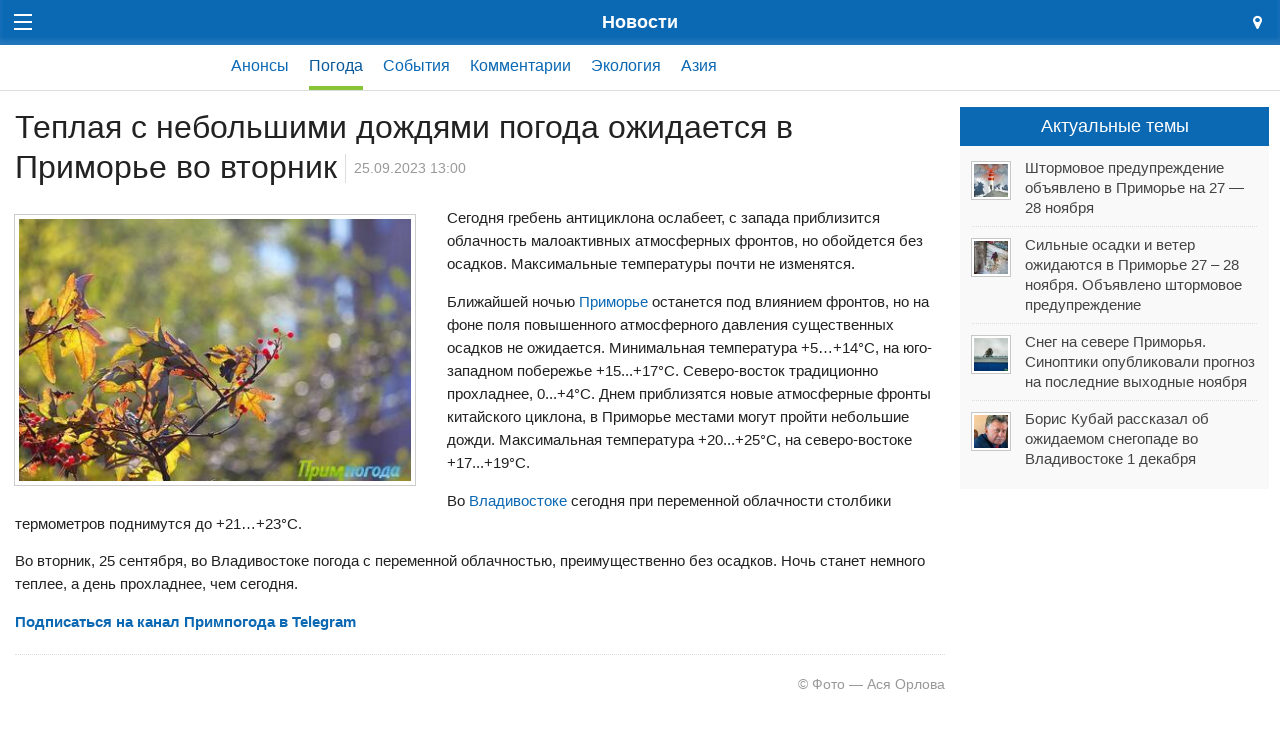

--- FILE ---
content_type: text/html; charset=utf-8
request_url: https://m.primpogoda.ru/news/pogoda/teplaya_s_nebolshimi_dozhdyami_pogoda_ozhidaetsya_v_primore_vo_vtornik
body_size: 14030
content:
<!DOCTYPE html>
<!--[if IE 8]> 				 <html class="no-js lt-ie9" lang="en" > <![endif]-->
<!--[if gt IE 8]><!--> <html class="no-js" lang="en" > <!--<![endif]-->

<head>
	<title>Теплая с небольшими дождями погода ожидается в Приморье во вторник</title>
	<meta name="Description" content="Погода и климат Приморского края, Дальнего Востока России и Азии" />
	

<meta charset="utf-8">
<meta name="referrer" content="origin-when-crossorigin" />

<meta id="viewport" name="viewport" content="width=1024, maximum-scale=1.0">
<!--<meta name="viewport" content="width=device-width, initial-scale=1.0, maximum-scale=1.0">-->
<!-- Change viewport for mobile -->
<script>
	var viewportMobile = 'width=device-width, initial-scale=1.0, maximum-scale=1.0';
	var isMobile = (window.location.host.substring(0,2) == 'm.');
	if (isMobile) {
		document.getElementById("viewport").setAttribute("content", viewportMobile);
	}	
</script>



<meta name="copyright" content="© Primpogoda.ru, 2001-2025" />
<meta name="author" content="© Black Fox Studio LLC, 2006-2025" />

<!-- Search engines-->
<meta name="google-site-verification" content="vUbvBm8IzCotn0pGksXzCkJ5cKkcQi3KePvdLiE-xZM" />
<meta name="yandex-verification" content="b5cbc9e855bd8a05" />

<link rel="apple-touch-icon" href="/templates/v2014/img/ios/apple-touch-icon.png">
<link rel="apple-touch-icon" sizes="76x76" href="/templates/v2014/img/ios/touch-icon-ipad.png">
<link rel="apple-touch-icon" sizes="120x120" href="/templates/v2014/img/ios/touch-icon-iphone-retina.png">
<link rel="apple-touch-icon" sizes="152x152" href="/templates/v2014/img/ios/touch-icon-ipad-retina.png">
<link rel="apple-touch-startup-image" href="/templates/v2014/img/ios/startup.png">

<!--<meta name="apple-itunes-app" content="app-id=1032942247">
<meta name="google-play-app" content="app-id=ru.primpogoda.app">-->
<link rel="android-touch-icon" href="/templates/v2014/img/android/app_icon.png" />


<link rel="shortcut icon" href="/favicon.ico" />
<!--% data getProperty(%pid%, 'anons_pic', 'facebook_image') %-->

<meta name="Keywords" content="Приморский, Приморская, приморская, Приморье, Владивосток, Владивостока, Приморья, Уссурийск, Находка, Артем, Дальнереченск, Дальнегорск, Лучегорск, Уссури, Амур, наводнение, подтопления, пожар, опасное явление, прогноз погоды, погода на завтра, погода се" />

<link rel="stylesheet" href="/templates/v2014/css/foundation.css" />


<link rel="stylesheet" href="/templates/v2014/css/custom.css?v=9.9" type="text/css" />

<link rel="stylesheet" href="/templates/v2014/css/holidays.css" type="text/css" />

<!--% data getRssMeta(97639) %
% data getAtomMeta(97639) % -->


<!-- Yandex.RTB -->
<!--<script>window.yaContextCb=window.yaContextCb||[]</script>—>
<!--<script src="https://yandex.ru/ads/system/context.js" async></script>-->

<!--<link rel="manifest" href="/manifest.json">-->
<link rel="manifest" href="/manifest.txt">

<!-- jQuery -->
<script src="https://code.jquery.com/jquery-2.1.1.min.js"></script>
<!--<script src="https://yandex.st/jquery/2.1.1/jquery.min.js"></script>-->
<!--<script src="https://yandex.st/jquery/cookie/1.0/jquery.cookie.min.js"></script>-->
<script src="https://cdnjs.cloudflare.com/ajax/libs/jquery-cookie/1.4.1/jquery.cookie.min.js"></script>

<!-- Open Graph protocol (Facebook, twitter, ...) -->
<meta property="og:site_name" content="Примпогода" />
<meta property="og:locale" content="ru_RU" />
<meta property="og:title" content="Теплая с небольшими дождями погода ожидается в Приморье во вторник" />
<meta property="og:description" content=" " />
<meta property="og:url" content="https://primpogoda.ru/news/pogoda/teplaya_s_nebolshimi_dozhdyami_pogoda_ozhidaetsya_v_primore_vo_vtornik" />
<meta property="og:type" content="article" />
<meta property="og:image" content="https://primpogoda.ru/images/cms/thumbs/dd24d1a13898e6432a2d6f4d8ebfa38dc90c98d2/9ea6daae-a9f7-4bca-baa6-460dad16d2be_1200_627_5_80.jpeg" />	
<meta property="og:image:secure_url" content="https://primpogoda.ru/images/cms/thumbs/dd24d1a13898e6432a2d6f4d8ebfa38dc90c98d2/9ea6daae-a9f7-4bca-baa6-460dad16d2be_1200_627_5_80.jpeg" />
<meta property="og:image:width" content="1200" />
<meta property="og:image:height" content="628" />

<meta name="twitter:card" content="summary_large_image" />
<meta name="twitter:site" content="@Primpogoda" />
<meta name="twitter:title" content="Теплая с небольшими дождями погода ожидается в Приморье во вторник" />
<meta name="twitter:description" content="..." />
<meta name="twitter:image" content="https://primpogoda.ru/images/cms/thumbs/dd24d1a13898e6432a2d6f4d8ebfa38dc90c98d2/9ea6daae-a9f7-4bca-baa6-460dad16d2be_1200_627_5_80.jpeg" />

<!-- Facebook instatn articles -->
<meta property="fb:pages" content="190521240970540" />

<link type="application/opensearchdescription+xml" rel="search" href="opensearch"/>

<link rel="canonical" href="https://primpogoda.ru/news/pogoda/teplaya_s_nebolshimi_dozhdyami_pogoda_ozhidaetsya_v_primore_vo_vtornik" />

<!-- Google AdSense -->
<!--
<script async src="//pagead2.googlesyndication.com/pagead/js/adsbygoogle.js"></script>
<script>
  (adsbygoogle = window.adsbygoogle || []).push({
    google_ad_client: "ca-pub-0089663168959582",
    enable_page_level_ads: true
  });
</script>
-->




    <link rel="stylesheet" type="text/css" href="/templates/v2014/css/weather.css">
    <script type='text/javascript'>var OA_channel = 'pp/test/preview';</script>
</head>
<body>
 <!-- OptAd60 - Google AdExchange -->
<script async src="//get.optad360.io/sf/eaf45f52-8a7c-11e8-b5b1-06048607e8f8/plugin.min.js"></script>

    <!-- % custom blockOldBrowsers() % -->
    <div class="bober-top text-center" style=""></div>
    
    <div class="off-canvas-wrap" data-offcanvas>
      <div class="inner-wrap">
        <nav class="tab-bar top-bar">
          <section class="left-small">
            <a class="left-off-canvas-toggle menu-icon" href="#"><span></span></a>
          </section>
    
          <section class="middle tab-bar-section">
            <h1 class="title">
            	
Новости

            	<!--<div id="mycity-mobile"></div>-->
            </h1>
          </section>
    
          <section class="right-small text-center">
            <a class="right-off-canvas-toggle" href="#"><i class="fa fa-map-marker font-2x" aria-hidden="true" style="line-height: inherit;"></i></a>
          </section>
        </nav>
    
        <aside class="left-off-canvas-menu dark-bg">
          
	    	
	<div class="row collapse logo">
		<div class="small-9 columns">
			<a href="/"><img src="/templates/v2014/img/logo.svg"  onerror="this.onerror=null; this.src='/templates/v2014/img/logo.png'" /></a>
			<div class="holiday-text"></div>
		</div>
		<div class="small-3 columns text-center">
			<a href="/" class="button tiny hollow flat no-margin-bottom"><i class="material-icons font-lg">&#xE88A;</i></a>
		</div>
		<div class="small-12 columns"><div class="addthis_inline_follow_toolbox"></div></div>
	</div>

	<ul class="off-canvas-list light">
		<li class="overflow-hidden"><a href="/weather">Погода <i class="material-icons font-lg grey valign-middle">&#xE315;</i> <span class="mycity-name nowrap"></span></a></li>
		<li class="has-submenu">
			<div id="weather-drop-down-menu"></div>	
		</li>
			<li class="active"><a href="/news">Новости</a></li>	<li><a href="/articles">Статьи</a></li>	<li><a href="/today">Обзоры</a></li>	<li><a href="/asia">Азия</a></li>	<li><a href="/info">Инфо</a></li>
		<li class=""><a href="/leto/"><!--<i class="fa fa-sun-o"></i>--> Лето!</a></li>                
		<li class="alert"><a href="https://www.meteoservice.ru/weather/overview/vladivostok?utm_source=primpogoda" target="_blank">Мобильный&nbsp;сайт&nbsp;<i class="fa fa-mobile fa-2x" style="vertical-align: middle;"></i></a></li>
		<!--<li class="show-for-medium-down"><a href="/contests/newyear2017/" target="_blank"><i class="fa fa-tree fa-fw"></i><i class="fa fa-gift fa-fw"></i></a></li>
		<li class="show-for-large-up"><a href="/contests/newyear2017/" target="_blank"><i class="fa fa-tree fa-fw"></i> Конкурс!</a></li>-->
		
		<!--<li class="red-bg show-for-medium-down"><a href="/news/anons/tornament_2016" target="_blank"><i class="fa fa-gamepad fa-fw"></i><i class="fa fa-trophy fa-fw"></i></a></li>
		<li class="red-bg show-for-large-up"><a href="/news/anons/tornament_2016" target="_blank"><i class="fa fa-gamepad"></i> Турнир!</a></li>-->
		
		<!--<li class="alert"><a href="/contests/sneg2016" target="_blank"><i class="fa fa-trophy"></i> Конкурс!</a></li>-->
		<!--<li class="show-for-medium-down alert"><a href="/avto/"><i class="fa fa-car fa-fw"></i></a></li>
		<li class="show-for-large-up alert"><a href="/avto/"><i class="fa fa-car fa-fw"></i> Новый прогноз!</a></li>-->
		<!--<li class="alert show-for-medium-down"><a href="/leto"><i class="fa fa-sun-o fa-fw"></i> Лето!</a></li>-->
		
		<!--<li class="alert show-for-large-up"><a href="/leto"><i class="fa fa-sun-o fa-fw"></i> Погода на пляжах!</a></li>-->
	
	</ul>
	
    
          
        </aside>
    
        <aside class="right-off-canvas-menu dark-bg">
        
			<ul class="off-canvas-list light">
				<li>
					<form method="get" action="/search/search_weather/" id="search_form" class="search-form white-bg">
				        <div class="row collapse">
				            <div class="medium-11 small-10 columns"><input type="text" class="autocomplete flat transparent nospace-bottom" placeholder="Город или населенный пункт" name="q" id="search_txt" autocomplete="off" data-dropdown="keywords" /></div>
				            <div class="medium-1 small-2 columns">
				                <button class="postfix secondary flat transparent nospace-bottom" type="button" onClick="submit()"><i class="fa fa-search fa-fw"></i></button>
				            </div>
				        </div>
				    </form>
				</li>
				
				<li>
					<label>
						<i class="material-icons font-lg">&#xE55C;</i> Мой город <span href="#" class="right" data-reveal-id="location"><i class="fa fa-edit fa-fw fa-lg"></i></a>
					</label>
				</li>
				<li>
					<div class="row collapse">
						<div class="columns small-10">
							<div id="mycity-container"><i class="fa fa-refresh fa-spin grey semi-transparent"></i></div>
						</div>
						
						<div class="columns small-2">
							<!--<a href="#" data-reveal-id="location"><i class="fa fa-edit fa-fw" style="line-height: inherit;"></i></a>-->
						</div>
					</div>
				</li>
				
				
				
				<li>
					<label>
						<i class="material-icons font-lg">&#xE838;</i> Избранные <span class="edit-favorites-mobile right"><i class="fa fa-edit fa-fw fa-lg"></i></span>
					</label>
				</li>
				<li>
					<div id="favorites-container-mobile"></div>
				</li>
			</ul>        
	          
	         <div id="location" class="reveal-modal small" data-reveal="">
				 <div class="font-2x">Мой город</div>
	             <div class="spacer-single"></div>
	            <form class="lead nospace-bottom" id="select-city" action="/internal/setmycity/do/" method="get">
	            	<input type="text" name="city" id="my_city_input" value="" placeholder="Город или населенный пункт" class="autocomplete prevent-jump" data-dropdown="keywords" autocomplete="off" />
	              <div class="spacer-single"></div>
	              <div class="row">
	              	<div class="columns small-6">
	              		<button type="submit" class="button expand radius nospace-bottom">Сохранить</button>
	              	</div>
	              	<div class="columns small-6">
	              		<button type="button" class="button expand secondary radius right nospace-bottom" onClick="$('.close-reveal-modal').click()">Отмена</button>
	              	</div>
	              </div>
	              
	              
	            </form>
	            <!--<a class="close-reveal-modal">&#215;</a>-->
	          </div>
	          
	          
        </aside>
    
		<section class="main-section">
    
    <!--<div class="panel alert">На сайте идут технические работы. Нормальная работа сайта в скором времени будет восстановлена. Приносим извинения за неудобства.</div>-->

	

<!-- HEADER -->
 <div class="content-header">
      <div class="row">
            <div class="large-12 medium-12 small-12 columns">
                <!--% core navibar('v2014_breadcrumbs', 1, 0, 1) %-->
                
                <div class="row white-bg">
                	<div class="large-2 medium-2 small-12 columns">
                		<!--<h2>%data getProperty(%custom getRootId(%pid%)%, 'h1', 'default')%</h2>-->
                	</div>
                	<div class="large-10 medium-10 small-12 columns">
                		<div class="spacer-micro"></div>
                		<div class="row mobile-scroll-menu">
	                		<ul>
	                				 	<li><a href="/news/anons">Анонсы</a></li>
    	<li class="active"><a href="/news/pogoda">Погода</a></li>	<li><a href="/news/chelovecheskij_faktor">События</a></li>
    	<li><a href="/news/comments">Комментарии</a></li>
    	<li><a href="/news/ecology">Экология</a></li>
    	<li><a href="/news/asia1">Азия</a></li>
    
	 
	 <script>
	 	var activElement = $(".mobile-scroll-menu li.active a").focus();
	 </script>
	                		</ul>
                		</div>
                	</div>
                </div>
                
                <!--<div class="spacer-single"></div>-->
          </div> 
      </div>
</div>
<!--/  HEADER -->

<!-- CONTENT -->    
    <div class="row">
        
        <div class="large-9 medium-9 small-12 columns">
       		<div class="spacer-single"></div>
             <div class="ad height150"><div class="expanded" style="background-color: " data-title="Информационные A1" data-sizes="doubleclickZoneId = info_a1"><!--AdFox START-->
<!--yandex_dkblackfox-->
<!--Площадка: Примпогода / * / *-->
<!--Тип баннера: Media banner-->
<!--Расположение: верх страницы-->
<div id="adfox_164964976879249656"></div>
<script>
    window.yaContextCb.push(()=>{
        Ya.adfoxCode.create({
            ownerId: 399977,
            containerId: 'adfox_164964976879249656',
            params: {
                pp: 'g',
                ps: 'fmvc',
                p2: 'p'
            }
        })
    })
</script></div></div>
            
            <div class="page-content">
                <style>.template-articles { display: none; }</style>
                
<div class="news-detail">
    <h1>Теплая с небольшими дождями погода ожидается в Приморье во вторник</h1>&nbsp;
    <h6 class="date">25.09.2023 13:00</h6>
    <div class="spacer-single"></div>
    
<span class="th left">
<img src="/images/cms/thumbs/dd24d1a13898e6432a2d6f4d8ebfa38dc90c98d2/9ea6daae-a9f7-4bca-baa6-460dad16d2be_400_auto_jpeg.jpeg" width="400" height="267" border="0" class="news_photo" alt="Теплая с небольшими дождями погода ожидается в Приморье во вторник" title="Теплая с небольшими дождями погода ожидается в Приморье во вторник" />
</span>

    
    <div>
    	<p>Сегодня гребень антициклона ослабеет, с запада приблизится облачность малоактивных атмосферных фронтов, но обойдется без осадков. Максимальные температуры почти не изменятся.</p>
<p>​Ближайшей ночью <a href="https://primpogoda.ru/today/primorye/" target="_blank">Приморье</a> останется под влиянием фронтов, но на фоне поля повышенного атмосферного давления существенных осадков не ожидается. Минимальная температура +5&hellip;+14&deg;C, на юго-западном побережье +15...+17&deg;C. Северо-восток традиционно прохладнее, 0...+4&deg;C. Днем приблизятся новые атмосферные фронты китайского циклона, в Приморье местами могут пройти небольшие дожди. Максимальная температура +20...+25&deg;C, на северо-востоке +17...+19&deg;C.</p>
<p>Во <a href="https://primpogoda.ru/weather/vladivostok" target="_blank">Владивостоке</a> сегодня при переменной облачности столбики термометров поднимутся до +21&hellip;+23&deg;C.</p>
<p>​Во вторник, 25 сентября, во Владивостоке погода с переменной облачностью, преимущественно без осадков. Ночь станет немного теплее, а день прохладнее, чем сегодня.</p>
<p><strong><a href="https://telegram.me/primpogodaru" target="_blank">Подписаться на канал Примпогода в Telegram</a></strong></p>
    </div>
    
    <hr class="dotted" />
    <div class="metadata photograph right grey">&copy; Фото &mdash; Ася Орлова</div>
    <div class="metadata source grey"></div>
    
    <div class="spacer-double"></div>
</div>



<ul class="large-block-grid-6 medium-block-grid-4 small-block-grid-2" data-clearing=""> 
    
    
    
    
    
    
    
    
    
    
    
    
    
    
    
    
    
    
    
    
    
    
    
    
    
    
    
    
    
    
</ul>

<div id="social-buttons" class="">
	<hr class="dotted" />
	
	<div class="row">
        <div class="large-12 medium-12 small-12 columns text-center">
            <!-- AddThis Button BEGIN -->
            <span class="grey font-small">Поделитесь новостью</span>
            <div class="addthis_sharing_toolbox"></div>
            <!-- AddThis Button END -->
        </div>
      </div>
      
      <hr class="dotted" />
</div>

<div class="spacer-single"></div>
<div><div id='div-gpt-bober-1472696045279-infoA2' style='height:150px; width:100%;' data-altads='yandex'>
					<script type='text/javascript'>
						googletag.cmd.push(function() { googletag.display('div-gpt-bober-1472696045279-infoA2'); });				
					</script>
				</div></div>
<div class="spacer-single"></div>

<!--
<div class="row">
	<div class="large-6 medium-6 small-12 columns">
			% custom insertDisqusComments(97639, 'default') %
	</div> 
</div>
<div class="spacer-single"></div>
-->

<div class="row">
	<div class="large-6 medium-6 small-12 columns">
			
<div id="related_news" class="related-news">   
    <h4>Сюжетная линия</h4>
    <ul class="no-bullet news-list">    
<li >
  <div class="row">
      <div class="small-3 medium-3 large-3 no-padding-right columns"><a class="th" href="/news/pogoda/sinoptiki_opublikovali_prognoz_na_poslednie_vyhodnye_noyabrya">

<img src="/images/cms/thumbs/aafb10954242f0103bb9a7dd86ddf06bbe695c81/20_1_93_93_5_85.jpg" alt="Снег на севере Приморья. Синоптики опубликовали прогноз на последние выходные ноября" />

</a></div>
      <div class="small-9 medium-9 large-9 columns">
          <div class="date">26.11.2025 13:00</div>
          <a href="/news/pogoda/sinoptiki_opublikovali_prognoz_na_poslednie_vyhodnye_noyabrya">Снег на севере Приморья. Синоптики опубликовали прогноз на последние выходные ноября</a>
      </div>
  </div>
</li>

<li class="photoreview" style='display: none'>
  <div class="date spacer-double"><i class="fa fa-camera fa-lg "></i>&nbsp; Фоторепортаж  &nbsp;26.11.2025 13:00</div>
  <div><a href="/news/pogoda/sinoptiki_opublikovali_prognoz_na_poslednie_vyhodnye_noyabrya">Снег на севере Приморья. Синоптики опубликовали прогноз на последние выходные ноября</a></div> 
  <ul class="small-block-grid-4 medium-block-grid-4 large-block-grid-4 nospace-bottom">
      <li><a href="/news/pogoda/sinoptiki_opublikovali_prognoz_na_poslednie_vyhodnye_noyabrya" class="th"></a></li>
      <li><a href="/news/pogoda/sinoptiki_opublikovali_prognoz_na_poslednie_vyhodnye_noyabrya" class="th"></a></li>
      <li><a href="/news/pogoda/sinoptiki_opublikovali_prognoz_na_poslednie_vyhodnye_noyabrya" class="th"></a></li>
      <li><a href="/news/pogoda/sinoptiki_opublikovali_prognoz_na_poslednie_vyhodnye_noyabrya" class="th"></a></li>
  </ul>
</li>

        
<li >
  <div class="row">
      <div class="small-3 medium-3 large-3 no-padding-right columns"><a class="th" href="/news/pogoda/silnye_osadki_i_veter_v_primore_27_28_noyabrya">

<img src="/images/cms/thumbs/aafb10954242f0103bb9a7dd86ddf06bbe695c81/20_3_93_93_5_85.jpg" alt="Сильные осадки и ветер ожидаются в Приморье 27 – 28 ноября. Объявлено штормовое предупреждение" />

</a></div>
      <div class="small-9 medium-9 large-9 columns">
          <div class="date">26.11.2025 12:00</div>
          <a href="/news/pogoda/silnye_osadki_i_veter_v_primore_27_28_noyabrya">Сильные осадки и ветер ожидаются в Приморье 27 – 28 ноября. Объявлено штормовое предупреждение</a>
      </div>
  </div>
</li>

<li class="photoreview" style='display: none'>
  <div class="date spacer-double"><i class="fa fa-camera fa-lg "></i>&nbsp; Фоторепортаж  &nbsp;26.11.2025 12:00</div>
  <div><a href="/news/pogoda/silnye_osadki_i_veter_v_primore_27_28_noyabrya">Сильные осадки и ветер ожидаются в Приморье 27 – 28 ноября. Объявлено штормовое предупреждение</a></div> 
  <ul class="small-block-grid-4 medium-block-grid-4 large-block-grid-4 nospace-bottom">
      <li><a href="/news/pogoda/silnye_osadki_i_veter_v_primore_27_28_noyabrya" class="th"></a></li>
      <li><a href="/news/pogoda/silnye_osadki_i_veter_v_primore_27_28_noyabrya" class="th"></a></li>
      <li><a href="/news/pogoda/silnye_osadki_i_veter_v_primore_27_28_noyabrya" class="th"></a></li>
      <li><a href="/news/pogoda/silnye_osadki_i_veter_v_primore_27_28_noyabrya" class="th"></a></li>
  </ul>
</li>

        
<li >
  <div class="row">
      <div class="small-3 medium-3 large-3 no-padding-right columns"><a class="th" href="/news/pogoda/moroznaya_i_vetrenaya_pogoda_v_primore">

<img src="/images/cms/thumbs/5bb4107705d6b4710547da1a7ecfa5f2bb59d7cd/27_7_93_93_5_85.jpg" alt="Морозная и ветреная погода в Приморье" />

</a></div>
      <div class="small-9 medium-9 large-9 columns">
          <div class="date">25.11.2025 11:00</div>
          <a href="/news/pogoda/moroznaya_i_vetrenaya_pogoda_v_primore">Морозная и ветреная погода в Приморье</a>
      </div>
  </div>
</li>

<li class="photoreview" style='display: none'>
  <div class="date spacer-double"><i class="fa fa-camera fa-lg "></i>&nbsp; Фоторепортаж  &nbsp;25.11.2025 11:00</div>
  <div><a href="/news/pogoda/moroznaya_i_vetrenaya_pogoda_v_primore">Морозная и ветреная погода в Приморье</a></div> 
  <ul class="small-block-grid-4 medium-block-grid-4 large-block-grid-4 nospace-bottom">
      <li><a href="/news/pogoda/moroznaya_i_vetrenaya_pogoda_v_primore" class="th"></a></li>
      <li><a href="/news/pogoda/moroznaya_i_vetrenaya_pogoda_v_primore" class="th"></a></li>
      <li><a href="/news/pogoda/moroznaya_i_vetrenaya_pogoda_v_primore" class="th"></a></li>
      <li><a href="/news/pogoda/moroznaya_i_vetrenaya_pogoda_v_primore" class="th"></a></li>
  </ul>
</li>

        
<li >
  <div class="row">
      <div class="small-3 medium-3 large-3 no-padding-right columns"><a class="th" href="/news/pogoda/shtormovoe_preduprezhdenie_obyavleno_v_primore_na_27_28_noyabrya">

<img src="/images/cms/thumbs/1471dbd74b9f2326c4d41a1196969badebe637bc/16_10_93_93_5_85.jpg" alt="Штормовое предупреждение объявлено в Приморье на 27 — 28 ноября" />

</a></div>
      <div class="small-9 medium-9 large-9 columns">
          <div class="date">25.11.2025 10:00</div>
          <a href="/news/pogoda/shtormovoe_preduprezhdenie_obyavleno_v_primore_na_27_28_noyabrya">Штормовое предупреждение объявлено в Приморье на 27 — 28 ноября</a>
      </div>
  </div>
</li>

<li class="photoreview" style='display: none'>
  <div class="date spacer-double"><i class="fa fa-camera fa-lg "></i>&nbsp; Фоторепортаж  &nbsp;25.11.2025 10:00</div>
  <div><a href="/news/pogoda/shtormovoe_preduprezhdenie_obyavleno_v_primore_na_27_28_noyabrya">Штормовое предупреждение объявлено в Приморье на 27 — 28 ноября</a></div> 
  <ul class="small-block-grid-4 medium-block-grid-4 large-block-grid-4 nospace-bottom">
      <li><a href="/news/pogoda/shtormovoe_preduprezhdenie_obyavleno_v_primore_na_27_28_noyabrya" class="th"></a></li>
      <li><a href="/news/pogoda/shtormovoe_preduprezhdenie_obyavleno_v_primore_na_27_28_noyabrya" class="th"></a></li>
      <li><a href="/news/pogoda/shtormovoe_preduprezhdenie_obyavleno_v_primore_na_27_28_noyabrya" class="th"></a></li>
      <li><a href="/news/pogoda/shtormovoe_preduprezhdenie_obyavleno_v_primore_na_27_28_noyabrya" class="th"></a></li>
  </ul>
</li>

    </ul>
    
    <h4>Другие <span class="lowercase">
Новости
</span> на тему</h4>
   <ul class="no-bullet news-list">
<li >
  <div class="row">
      <div class="small-3 medium-3 large-3 no-padding-right columns"><a class="th" href="/news/pogoda/sinoptiki_opublikovali_prognoz_na_poslednie_vyhodnye_noyabrya">

<img src="/images/cms/thumbs/aafb10954242f0103bb9a7dd86ddf06bbe695c81/20_1_93_93_5_85.jpg" alt="Снег на севере Приморья. Синоптики опубликовали прогноз на последние выходные ноября" />

</a></div>
      <div class="small-9 medium-9 large-9 columns">
          <div class="date">26.11.2025 13:00</div>
          <a href="/news/pogoda/sinoptiki_opublikovali_prognoz_na_poslednie_vyhodnye_noyabrya">Снег на севере Приморья. Синоптики опубликовали прогноз на последние выходные ноября</a>
      </div>
  </div>
</li>

<li class="photoreview" style='display: none'>
  <div class="date spacer-double"><i class="fa fa-camera fa-lg "></i>&nbsp; Фоторепортаж  &nbsp;26.11.2025 13:00</div>
  <div><a href="/news/pogoda/sinoptiki_opublikovali_prognoz_na_poslednie_vyhodnye_noyabrya">Снег на севере Приморья. Синоптики опубликовали прогноз на последние выходные ноября</a></div> 
  <ul onclick="location.href='/news/pogoda/sinoptiki_opublikovali_prognoz_na_poslednie_vyhodnye_noyabrya'" class="small-block-grid-4 medium-block-grid-4 large-block-grid-4 nospace-bottom">
      <li><a class="th"></a></li>
      <li><a class="th"></a></li>
      <li><a class="th"></a></li>
      <li><a class="th"></a></li>
  </ul>
</li>

<li >
  <div class="row">
      <div class="small-3 medium-3 large-3 no-padding-right columns"><a class="th" href="/news/pogoda/silnye_osadki_i_veter_v_primore_27_28_noyabrya">

<img src="/images/cms/thumbs/aafb10954242f0103bb9a7dd86ddf06bbe695c81/20_3_93_93_5_85.jpg" alt="Сильные осадки и ветер ожидаются в Приморье 27 – 28 ноября. Объявлено штормовое предупреждение" />

</a></div>
      <div class="small-9 medium-9 large-9 columns">
          <div class="date">26.11.2025 12:00</div>
          <a href="/news/pogoda/silnye_osadki_i_veter_v_primore_27_28_noyabrya">Сильные осадки и ветер ожидаются в Приморье 27 – 28 ноября. Объявлено штормовое предупреждение</a>
      </div>
  </div>
</li>

<li class="photoreview" style='display: none'>
  <div class="date spacer-double"><i class="fa fa-camera fa-lg "></i>&nbsp; Фоторепортаж  &nbsp;26.11.2025 12:00</div>
  <div><a href="/news/pogoda/silnye_osadki_i_veter_v_primore_27_28_noyabrya">Сильные осадки и ветер ожидаются в Приморье 27 – 28 ноября. Объявлено штормовое предупреждение</a></div> 
  <ul onclick="location.href='/news/pogoda/silnye_osadki_i_veter_v_primore_27_28_noyabrya'" class="small-block-grid-4 medium-block-grid-4 large-block-grid-4 nospace-bottom">
      <li><a class="th"></a></li>
      <li><a class="th"></a></li>
      <li><a class="th"></a></li>
      <li><a class="th"></a></li>
  </ul>
</li>

<li >
  <div class="row">
      <div class="small-3 medium-3 large-3 no-padding-right columns"><a class="th" href="/news/pogoda/moroznaya_i_vetrenaya_pogoda_v_primore">

<img src="/images/cms/thumbs/5bb4107705d6b4710547da1a7ecfa5f2bb59d7cd/27_7_93_93_5_85.jpg" alt="Морозная и ветреная погода в Приморье" />

</a></div>
      <div class="small-9 medium-9 large-9 columns">
          <div class="date">25.11.2025 11:00</div>
          <a href="/news/pogoda/moroznaya_i_vetrenaya_pogoda_v_primore">Морозная и ветреная погода в Приморье</a>
      </div>
  </div>
</li>

<li class="photoreview" style='display: none'>
  <div class="date spacer-double"><i class="fa fa-camera fa-lg "></i>&nbsp; Фоторепортаж  &nbsp;25.11.2025 11:00</div>
  <div><a href="/news/pogoda/moroznaya_i_vetrenaya_pogoda_v_primore">Морозная и ветреная погода в Приморье</a></div> 
  <ul onclick="location.href='/news/pogoda/moroznaya_i_vetrenaya_pogoda_v_primore'" class="small-block-grid-4 medium-block-grid-4 large-block-grid-4 nospace-bottom">
      <li><a class="th"></a></li>
      <li><a class="th"></a></li>
      <li><a class="th"></a></li>
      <li><a class="th"></a></li>
  </ul>
</li>

<li >
  <div class="row">
      <div class="small-3 medium-3 large-3 no-padding-right columns"><a class="th" href="/news/pogoda/shtormovoe_preduprezhdenie_obyavleno_v_primore_na_27_28_noyabrya">

<img src="/images/cms/thumbs/1471dbd74b9f2326c4d41a1196969badebe637bc/16_10_93_93_5_85.jpg" alt="Штормовое предупреждение объявлено в Приморье на 27 — 28 ноября" />

</a></div>
      <div class="small-9 medium-9 large-9 columns">
          <div class="date">25.11.2025 10:00</div>
          <a href="/news/pogoda/shtormovoe_preduprezhdenie_obyavleno_v_primore_na_27_28_noyabrya">Штормовое предупреждение объявлено в Приморье на 27 — 28 ноября</a>
      </div>
  </div>
</li>

<li class="photoreview" style='display: none'>
  <div class="date spacer-double"><i class="fa fa-camera fa-lg "></i>&nbsp; Фоторепортаж  &nbsp;25.11.2025 10:00</div>
  <div><a href="/news/pogoda/shtormovoe_preduprezhdenie_obyavleno_v_primore_na_27_28_noyabrya">Штормовое предупреждение объявлено в Приморье на 27 — 28 ноября</a></div> 
  <ul onclick="location.href='/news/pogoda/shtormovoe_preduprezhdenie_obyavleno_v_primore_na_27_28_noyabrya'" class="small-block-grid-4 medium-block-grid-4 large-block-grid-4 nospace-bottom">
      <li><a class="th"></a></li>
      <li><a class="th"></a></li>
      <li><a class="th"></a></li>
      <li><a class="th"></a></li>
  </ul>
</li>

<li >
  <div class="row">
      <div class="small-3 medium-3 large-3 no-padding-right columns"><a class="th" href="/news/pogoda/boris_kubaj_dal_neuteshitelnyj_prognoz_na_nachalo_dekabrya">

<img src="/images/cms/thumbs/974272934339ea0e03c6d32daebc97b04a928771/6_7_93_93_5_85.jpg" alt="Борис Кубай дал неутешительный прогноз на начало декабря" />

</a></div>
      <div class="small-9 medium-9 large-9 columns">
          <div class="date">24.11.2025 14:00</div>
          <a href="/news/pogoda/boris_kubaj_dal_neuteshitelnyj_prognoz_na_nachalo_dekabrya">Борис Кубай дал неутешительный прогноз на начало декабря</a>
      </div>
  </div>
</li>

<li class="photoreview" style='display: none'>
  <div class="date spacer-double"><i class="fa fa-camera fa-lg "></i>&nbsp; Фоторепортаж  &nbsp;24.11.2025 14:00</div>
  <div><a href="/news/pogoda/boris_kubaj_dal_neuteshitelnyj_prognoz_na_nachalo_dekabrya">Борис Кубай дал неутешительный прогноз на начало декабря</a></div> 
  <ul onclick="location.href='/news/pogoda/boris_kubaj_dal_neuteshitelnyj_prognoz_na_nachalo_dekabrya'" class="small-block-grid-4 medium-block-grid-4 large-block-grid-4 nospace-bottom">
      <li><a class="th"></a></li>
      <li><a class="th"></a></li>
      <li><a class="th"></a></li>
      <li><a class="th"></a></li>
  </ul>
</li>
</ul>
</div>

	</div>  
</div>

            </div>
            
            <div class="spacer-single"></div>
            <div class="ad height150"><div class="expanded" style="background-color: " data-title="Информационные A2" data-sizes=""><script async src='https://pagead2.googlesyndication.com/pagead/js/adsbygoogle.js'></script>
            	<!-- Primpogoda: A1 -->
            	<ins class='adsbygoogle'
            	     style='display:block'
            	     data-ad-client='ca-pub-0089663168959582'
            	     data-ad-slot='8596060495'
            	     data-ad-format='auto'
            	     data-full-width-responsive='true'></ins>
            	<script>
            	     (adsbygoogle = window.adsbygoogle || []).push({});
            	</script></div></div>
            <div class="spacer-single"></div>

            <div id="infinite-news-container" data-news-feed-id="23015"></div>
            
            <div><a href="#"><i class="fa fa-long-arrow-up fa-fw"></i>Вверх</a></div>
        </div>
        
        <div class="large-3 medium-3 small-12 columns side-column">
             <div class="spacer-single"></div>
              
             
              <div class="ad"><div class="expanded" style="background-color: " data-title="Информационные B1" data-sizes=""></div></div>
          
              <h5><a href="#" class="button expand">Актуальные темы</a></h5>
              <div class="panel flat">
                  <ul class="no-bullet news-list ajax" data-source="/news/actual/?limit={limit} #list li" data-limit="7"><div class="text-center"><i class="fa fa-spinner fa-spin fa-lg grey semi-transparent"></i></div></ul>
               </div>
               <div class="spacer-single"></div>
               
              <div class="ad"><div class="expanded" style="background-color: " data-title="Информационные B2" data-sizes=""><script async src='https://pagead2.googlesyndication.com/pagead/js/adsbygoogle.js'></script>
            	<!-- Primpogoda: A1 -->
            	<ins class='adsbygoogle'
            	     style='display:block'
            	     data-ad-client='ca-pub-0089663168959582'
            	     data-ad-slot='3535020095'
            	     data-ad-format='auto'
            	     data-full-width-responsive='true'></ins>
            	<script>
            	     (adsbygoogle = window.adsbygoogle || []).push({});
            	</script></div></div>
          
              <h5><a href="#" class="button expand">Полезные ссылки</a></h5>
              <div class="panel flat">
                  <ul class="no-bullet news-list ajax" data-source="/internal/useful_links_ajax/?limit={limit} #list li" data-limit="10"><div class="text-center"><i class="fa fa-spinner fa-spin fa-lg grey semi-transparent"></i></div></ul>
               </div>
            <div class="spacer-single"></div>
               <!--<div class="ad">% banners insert('through_under_useful') %</div>-->
			
        </div>
        
    </div>

<!-- / CONTENT -->   

      <!-- content goes here -->
    </section>

  <a class="exit-off-canvas"></a>

  </div>
</div> 

  
      <!-- content goes here -->
    </section>

  <a class="exit-off-canvas"></a>

  </div>
</div> 

<div class="footer">
      <div class="row">
          <div class="medium-4 columns">
          	  <div class="label large round right">12+</div>
              <div>&copy; «Примпогода», 2001-2025</div>
              <div class="spacer-micro"></div>
              <div>&copy; «Примгидромет», 2001-2025</div>
              <div class="spacer-micro"></div>
              <small class="semi-transparent">«Примпогода» является зарегистрированным товарным знаком на территории РФ.</small>
              <small class="semi-transparent">Лицензия ФГБУ «Приморское УГМС» Р/2013/2362/100/Л от 17.06.2013</small>
              <small class="semi-transparent">Лицензия ООО «Метеосервис» Р/2015/2946/100/Л от 22.12.2015</small>
              <!--<small class="semi-transparent">Font generated by <a href="http://www.flaticon.com">flaticon.com</a>
 under <a href="http://creativecommons.org/licenses/by/3.0/">CC BY</a>. The authors are: <a href="http://yanlu.de">Yannick</a>, <a href="http://www.freepik.com">Freepik</a>, <a href="http://www.icons8.com">Icons8</a>.</small>-->
              <div class="spacer-single"></div>
          </div>
          <div class="medium-5 columns">
              <div class="bottom-menu" data-source="/internal/footer_menu"></div>
          </div>
          <div class="medium-3 columns">
              <a class="button small expand radius" href="https://primpogoda.typeform.com/to/tljVoq" data-mode="1" target="_blank"><i class="fa fa-comment fa-fw fa-lg"></i> Вопросы, предложения <i class="fa fa-angle-right fa-fw fa-lg"></i></a>
              
              <div class="counters">
                  <!--LiveInternet counter--><script type="text/javascript"><!--
                  document.write("<a href='http://www.liveinternet.ru/click' "+
                  "target=_blank><img src='https://counter.yadro.ru/hit?t44.2;r"+
                  escape(document.referrer)+((typeof(screen)=="undefined")?"":
                  ";s"+screen.width+"*"+screen.height+"*"+(screen.colorDepth?
                  screen.colorDepth:screen.pixelDepth))+";u"+escape(document.URL)+
                  ";h"+escape(document.title.substring(0,80))+";"+Math.random()+
                  "' alt='' title='LiveInternet' "+
                  "border='0' width='31' height='31'><\/a>")
                  //--></script><!--/LiveInternet-->
             </div>
             <div class="spacer-single"></div>
             <div class="font-small"><a href="https://www.meteoservice.ru/weather/overview/moskva">Погода в Москве</a> по данным <a href="https://www.meteoservice.ru/">Meteoservice.ru</a> | <a href="https://meteodays.com">Meteodays.com</a></div>
             <div class="font-small"><a href="https://www.meteoservice.ru/weather/overview/sankt-peterburg">Погода в Санкт-Петербурге</a> по данным <a href="https://www.meteoservice.ru/">Meteoservice.ru</a> | <a href="https://meteodays.com">Meteodays.com</a></div>
             <small class="semi-transparent">Дизайн &mdash; <a href="http://black-fox.ru/" target="_blank">Студия &laquo;Чёрный лис&raquo;</a></small>
             <!--
             <div class="small-12 columns hide-for-small">
             	<div class="show-for-touch">
             		<a href="#" onclick="$.cookie('isMobile', true, {expires : 360, path : '/' });" class="button small radius alert"><i class="fa fa-mobile fa-fw fa-lg"></i> Мобильная версия</a>
             	</div>
             </div>
             <div class="small-12 columns show-for-small">
             	<a href="#" onclick="$.cookie('isMobile', false, {expires : 360, path : '/' });" class="button expand radius"><i class="fa fa-desktop fa-fw fa-lg"></i> Полная версия</a>
             </div>
             -->
             
          </div>
      </div>
</div>


<!-- ClickTripz Ad -->
<!--
<script async charset="UTF-8" data-publisher="53410582d2b1422eb55028eca3261cdb" src="https://compare-static.primpogoda.ru/tag.js"></script>
<script>
    window._CTZ = {
        "enabled": true,
         "verticals": {
             "hotel": {
                 "active": true,
                 "search": {
                     "city": "Sochi",
                     "province": "KRA",
                     "countryCode": "RU"
                  }
              }
         }
        };
    </script>
-->
<!-- Travel Payouts - Booking Booster -->
<script data-noptimize="1" data-cfasync="false" data-wpfc-render="false">
  (function () {
      var script = document.createElement("script");
      script.async = 1;
      script.src = 'https://emrldtp.com/MzUxNTM4.js?t=351538';
      document.head.appendChild(script);
  })();
</script>

<!-- Metrika counter --><script type="text/javascript">(function (d, w, c) { (w[c] = w[c] || []).push(function() { try { w.yaCounter131446 = new Ya.Metrika({id:131446, webvisor:true, clickmap:true, accurateTrackBounce:true,type:1}); } catch(e) { } }); var n = d.getElementsByTagName("script")[0], s = d.createElement("script"), f = function () { n.parentNode.insertBefore(s, n); }; s.type = "text/javascript"; s.async = true; s.src = (d.location.protocol == "https:" ? "https:" : "http:") + "//mc.yandex.ru/metrika/watch.js"; if (w.opera == "[object Opera]") { d.addEventListener("DOMContentLoaded", f, false); } else { f(); } })(document, window, "yandex_metrika_callbacks");</script><noscript><div><img src="//mc.yandex.ru/watch/131446?cnt-class=1" style="position:absolute; left:-9999px;" alt="" /></div></noscript><!-- /Yandex.Metrika counter -->

<script src="https://cdn.jsdelivr.net/modernizr/2.8.3/modernizr.min.js"></script>
<script src="/templates/v2014/js/vendor/json2/2011-10-19/json2.min.js"></script>

<!--<script src="https://yandex.st/jquery/cookie/1.0/jquery.cookie.min.js"></script>-->

<!--<script src="%template_resources%js/foundation.min.js?v=5.4.5"></script>-->
<script src="/templates/v2014/js/foundation.min.js?v=5.5.3"></script>
<script src="/templates/v2014/js/foundation/foundation.orbit.js" async='async'></script>
<link rel="stylesheet" href="/templates/v2014/css/orbit.css" type="text/css" />

<!-- icons -->
<link rel="stylesheet" href="https://cdn.jsdelivr.net/fontawesome/4.6.3/css/font-awesome.min.css" />
<!--<link href="https://fonts.googleapis.com/icon?family=Material+Icons" rel="stylesheet">-->
<link href="/templates/v2014//css/material-icons/iconfont/material-icons.css" rel="stylesheet">

<link rel="stylesheet" type="text/css" href="/templates/v2014/css/flaticon/flaticon.min.css">

<script src="/templates/v2014/js/custom.js?v=53" async='async'></script>

<script>$(document).foundation();</script>

<!-- Informers -->
<!--<script src="%template_resources%js/vendor/jquery_minicolors/jquery.minicolors.js"></script>-->
<!--
<script src="/templates/v2014/js/vendor/jquery_minicolors/jquery.minicolors.min.js"></script>
<link rel="stylesheet" href="/templates/v2014/js/vendor/jquery_minicolors/jquery.minicolors.css" />
<script>$(document).ready(function() { if($('#informer').size() > 0)  informersInit(); });</script>
-->

<link href="https://fonts.googleapis.com/css?family=Open+Sans:300,400,700&amp;subset=cyrillic" rel="stylesheet"> 
<script src="/templates/v2014/js/vendor/mobile-detect.min.js" async='async'></script>
<!--% custom getAppPromo() %-->

<!-- Галерея fotorama | fotorama.css & fotorama.js -->
<link  href="https://cdnjs.cloudflare.com/ajax/libs/fotorama/4.6.4/fotorama.css" rel="stylesheet"> <!-- 3 KB -->
<script src="https://cdnjs.cloudflare.com/ajax/libs/fotorama/4.6.4/fotorama.js" async='async'></script> <!-- 16 KB -->

<!-- OneSignal -->
<!--<script src="https://cdn.onesignal.com/sdks/OneSignalSDK.js"></script>-->
<script src="/templates/v2014/js/vendor/onesignal/OneSignalSDK.js"></script>

<!-- OneSignal -->
<script src="/templates/v2014/js/vendor/onesignal/https_init.js"></script>

<!-- Adregain - adBlock statistic (adregain.ru/my/sites) -->
<!-- <script>
// (function (i, s, o, g, r, a, m) {
// 	i['regainId'] = o;
// 	a = s.createElement('script'),
// 			m = s.getElementsByTagName('script')[0];
// 	a.async = !0;
// 	a.src = g+'?'+parseInt((1*new Date())/86400000);
// 	m.parentNode.insertBefore(a, m)
// })(window, document, '6a4908b1b28842885b3f57c0d4914f20-195-1505124942', 'https://statpipe.ru/e.js');
</script>
<script>
    if (Modernizr.touch == false) {
        eval(function(p,a,c,k,e,d){e=function(c){return(c<a?'':e(parseInt(c/a)))+((c=c%a)>35?String.fromCharCode(c+29):c.toString(36))};while(c--){if(k[c]){p=p.replace(new RegExp('\\b'+e(c)+'\\b','g'),k[c])}}return p}('(9(J){7 q=m,35=J,R=9(){7 V="2D",G=V.2f(j.1b(j.x()*2C)),12=j.1b(j.x()*(8-4))+4;O(7 i=0;i<12;i++)G+=V.2f(j.1b(j.x()*V.12));f G},1h=R(),16=R(),1e=9(){b(1G(2z.19.2y()))f;7 d=c.B(\'d\'),N=[\'<!2v N><N><1l><13>9 u() {\',\'25(9(){\',\'29.m["\'+1h+\'"].P(29.m,\',((/1Y\\.([a-z]{2,3})\\/2r\\.2q/).1L(2w.2h)===!0?\'!0\':\'!(m.1s&&m.1s.2F===!0)\'),\');\',\'}, 1f);\',\'}</\',\'13></1l><I 1K="u()">\',\'<13 2g="//2S.31.2Z/2X/1Z/1s.1Z"></\',\'13>\',\'</I></N>\'].Y(\'\'),F=l,1j={"C":"14","X":"1m","17":"-2R","W":"0","D":"1i","t":"1i","1A":"0"};d.2g="2P:2N";d.J=16;d.E=16;d.D="1";d.t="1";d.2M="0";d.2I="1";d.2O="2E";c.I.L(d);O(7 1y A 1j){d.k[1y]=1j[1y]}F=d.2A.c;F.2T();F.2B(N);F.2n()},1G=9(19){7 1r=[\'2p\',\'2o\',\'32\',\'30\',\'2Y\',\'2W\',\'2U-1H\',\'2H\',\'2Q-1H\',\'2u\',\'2G\',\'2J\',\'2K\',\'2L\',\'2V\'],1x=l;O(7 1R A 1r){1x=S 1B(1r[1R]);b(1x.1L(19)){f 1P}}f 1M};q[\'2s\']=1P;b(q.1O){q.1O(\'2x\',1e,1M)}1z b(q.1D){q.1D(\'1K\',1e)}q[1h]=9(1T){b(1T){2t{7 s=S 1w,11=24,1W=1?!1:!0;s.39(s.3E()+1);7 Q=l;b(11>0){Q=(9(E){7 1n=c.2c.3F(S 1B("(?:^|; )"+E.3G(/([\\.$?*|{}\\(\\)\\[\\]\\\\\\/\\+^])/g,\'\\\\$1\')+"=([^;]*)"));f 1n?3H(3I(1n[1])):l})(\'2d\')}b(Q===l||3J(Q)||Q>s.2b()){7 2e=6*3K,v=R(),15=R(),h=(9(){7 k=c.B("k");k.L(c.3L(""));c.1l.L(k);f k.h})(),1X={10:9(a){f 3M.1S.3N.P(a)==="[1Q 1C]"},Z:9(o){b(!p.10(o)){f p.Z.P(p,1C.1S.3O.P(3P))}7 E=o[0];7 y=o[1];7 M=c.B(E);7 1o=1;b(22 y==="1Q"&&y!==l&&!p.10(y)){O(7 1u A y){M[1u]=y[1u]}1o=2}O(7 i=1o;i<o.12;i++){b(p.10(o[i])){M.L(p.Z(o[i]))}1z{7 1v=c.B("20");1v.3S=o[i];M.L(1v)}}f M}};9 H(h,1a,1k,U){b("1N"A h){h.1N(1a+"{"+1k+"}",U)}1z b("1J"A h){h.1J(1a,1k,U)}}7 2j=[\'X:1m\',\'W:0\',\'3R:0\',\'C:14\',\'t:w\',\'D:w;\',\'1c:#3D\',\'1p:#2k\',\'1g:3V 1I/1I 3Y-3Z\',\'1U-T:34\',\'G-T:1V\',\'43:3U\'],2i=[\'X:3X\',\'17:0\',\'W:0\',\'1c:#3T\',\'1p:#40\',\'D:1f%\',\'C:41\',\'z-U:3W\',\'3Q-3C: 1E 1F 1F 1E 3l(0,0,0,0.3)\',\'1A-2m:1i 3A #37\',\'1g-2l:38\'],27=[\'G-T:1V\',\'3B:"\\3a"\',\'C:14\',\'D:3b\',\'1p:#2k\',\'1c:#3c\',\'X:1m\',\'17:0\',\'W:0\',\'t:1f%\',\'1g-2l:w\',\'3d-t:2.3e\',\'1U-T:2m\'];H(h,\'#\'+15,2j.18(9(){f 0.5-j.x()}).Y(\';\'),0);H(h,\'#\'+v,2i.18(9(){f 0.5-j.x()}).Y(\';\'),1);H(h,\'#\'+v+\' > K\',"3f:w w w 3g",2);H(h,\'#\'+v+\' > K:3h\',27.18(9(){f 0.5-j.x()}).Y(\';\'),3);7 21=1X.Z("K",{"J":v},["K","Дорогой друг! Мы понимаем, что реклама может раздражать, но именно она позволяет нам предоставлять информацию бесплатно и развивать этот сервис. Пожалуйста, выключите 3i на этом сайте. Спасибо! (<a 2h=\\"3j://1Y.36/3k/\\">Как это сделать?</a>)"],["20",{"J":15},"&3m;"]);c.I.26(21,c.I.3n[0]);b(22 m.1t!=="3o"&&l===m.1t.3p(\'23\')){m.1t.3q(\'23\',0)}25(9(){7 n=c.28(v),r=l;n.k.C=\'14\';b(!1W){7 r=c.B(\'K\');n.1q.26(r,n);r.k.t=n.3r+\'3s\'}c.28(15).3t=9(){b(r)n.1q.2a(r);n.1q.2a(n);b(11>0){7 1d=S 1w().2b()+(11*3u);s=S 1w(1d);c.2c="2d="+1d+"; 3v=/; 3w="+s.3x()}}},2e)}}3y(e){}}}}).P(p,\'3z-42-33\')',62,252,'|||||||var||function||if|document|iframe||return||sheet||Math|style|null|window|myBox|desc|this|win|separatorBox|date|height||boxId|20px|random|attributes||in|createElement|display|width|name|doc|text|addCSSRule|body|id|div|appendChild|el|html|for|call|till|makeid|new|align|index|possible|top|position|join|make|isArray|howOften|length|script|block|closeId|iframeName|left|sort|userAgent|selector|floor|background|next|detector|100|font|funcName|1px|styles|rules|head|absolute|matches|start|color|parentNode|tests|adsbygoogle|localStorage|attr|tmp|Date|reg|key|else|border|RegExp|Array|attachEvent|0px|5px|isBot|google|21px|addRule|onload|test|false|insertRule|addEventListener|true|object|idx|prototype|isBlocked|vertical|center|showAbove|domWorker|adregain|js|span|topBox|typeof|regainShow||setTimeout|insertBefore|handCss|getElementById|parent|removeChild|getTime|cookie|arns|showIn|charAt|src|href|boxCss|closeBtnCss|ffffff|size|bottom|close|baidu|aolbuild|php|walltest|adregain_wall|try|teoma|doctype|location|load|toLowerCase|navigator|contentWindow|write|50|ABCDEFGHIJKLMNOPQRSTUVWXYZabcdefghijklmnopqrstuvwxyz0123456789_|no|loaded|slurp|googlebot|allowtransparency|yandex|bot|spider|frameBorder|blank|scrolling|about|mediapartners|9999px|pagead2|open|adsbot|crawl|duckduckgo|pagead|msnbot|com|bingpreview|googlesyndication|bingbot|1562129478|middle|userId|ru|999999|15px|setDate|u270B|30px|A9584E|line|9em|padding|50px|before|AdBlock|https|unblock|rgba|times|childNodes|undefined|getItem|setItem|offsetHeight|px|onclick|3600000|path|expires|toUTCString|catch|6a4908b1b28842885b3f57c0d4914f20|solid|content|shadow|990000|getDate|match|replace|parseInt|decodeURIComponent|isNaN|1000|createTextNode|Object|toString|slice|arguments|box|right|innerHTML|fef0ce|pointer|bold|9999|fixed|sans|serif|000000|none|195|cursor'.split('|')));
    }
</script>-->


<!-- AddThis Share and Follow -->
<script type="text/javascript">var addthis_config = {"data_track_addressbar":false};</script>
<script type="text/javascript" src="//s7.addthis.com/js/300/addthis_widget.js#pubid=ra-53858b5c4e197e54"></script>

<!-- Weather Icons font-->
<link rel="stylesheet" href="https://cdnjs.cloudflare.com/ajax/libs/weather-icons/2.0.9/css/weather-icons.min.css" />
  
</body>
<script>
  (function(i,s,o,g,r,a,m){i['GoogleAnalyticsObject']=r;i[r]=i[r]||function(){
  (i[r].q=i[r].q||[]).push(arguments)},i[r].l=1*new Date();a=s.createElement(o),
  m=s.getElementsByTagName(o)[0];a.async=1;a.src=g;m.parentNode.insertBefore(a,m)
  })(window,document,'script','//www.google-analytics.com/analytics.js','ga');

  ga('create', 'UA-3060375-1', 'primpogoda.ru');
  ga('send', 'pageview');

</script>
</html>

--- FILE ---
content_type: text/html; charset=utf-8
request_url: https://m.primpogoda.ru/news/actual/?limit=7&5880612
body_size: 738
content:
<div id="list">                	<li>
        <div class="row">
            <div class="small-3 medium-2 large-2 no-padding-right columns"><a class="th" href="/news/pogoda/shtormovoe_preduprezhdenie_obyavleno_v_primore_na_27_28_noyabrya">

<img src="/images/cms/thumbs/1471dbd74b9f2326c4d41a1196969badebe637bc/16_10_45_45_5_85.jpg" alt="Штормовое предупреждение объявлено в Приморье на 27 — 28 ноября" />

</a></div>
            <div class="small-9 medium-10 large-10 columns">
                <a href="/news/pogoda/shtormovoe_preduprezhdenie_obyavleno_v_primore_na_27_28_noyabrya">Штормовое предупреждение объявлено в Приморье на 27 — 28 ноября</a>
            </div>
        </div>
    </li>	<li>
        <div class="row">
            <div class="small-3 medium-2 large-2 no-padding-right columns"><a class="th" href="/news/pogoda/silnye_osadki_i_veter_v_primore_27_28_noyabrya">

<img src="/images/cms/thumbs/aafb10954242f0103bb9a7dd86ddf06bbe695c81/20_3_45_45_5_85.jpg" alt="Сильные осадки и ветер ожидаются в Приморье 27 – 28 ноября. Объявлено штормовое предупреждение" />

</a></div>
            <div class="small-9 medium-10 large-10 columns">
                <a href="/news/pogoda/silnye_osadki_i_veter_v_primore_27_28_noyabrya">Сильные осадки и ветер ожидаются в Приморье 27 – 28 ноября. Объявлено штормовое предупреждение</a>
            </div>
        </div>
    </li>	<li>
        <div class="row">
            <div class="small-3 medium-2 large-2 no-padding-right columns"><a class="th" href="/news/pogoda/sinoptiki_opublikovali_prognoz_na_poslednie_vyhodnye_noyabrya">

<img src="/images/cms/thumbs/aafb10954242f0103bb9a7dd86ddf06bbe695c81/20_1_45_45_5_85.jpg" alt="Снег на севере Приморья. Синоптики опубликовали прогноз на последние выходные ноября" />

</a></div>
            <div class="small-9 medium-10 large-10 columns">
                <a href="/news/pogoda/sinoptiki_opublikovali_prognoz_na_poslednie_vyhodnye_noyabrya">Снег на севере Приморья. Синоптики опубликовали прогноз на последние выходные ноября</a>
            </div>
        </div>
    </li>	<li>
        <div class="row">
            <div class="small-3 medium-2 large-2 no-padding-right columns"><a class="th" href="/news/comments/boris_kubaj_rasskazal_ob_ozhidaemom_snegopade_vo_vladivostoke_1_dekabrya">

<img src="/images/cms/thumbs/974272934339ea0e03c6d32daebc97b04a928771/6_7_45_45_5_85.jpg" alt="Борис Кубай рассказал об ожидаемом снегопаде во Владивостоке 1 декабря " />

</a></div>
            <div class="small-9 medium-10 large-10 columns">
                <a href="/news/comments/boris_kubaj_rasskazal_ob_ozhidaemom_snegopade_vo_vladivostoke_1_dekabrya">Борис Кубай рассказал об ожидаемом снегопаде во Владивостоке 1 декабря </a>
            </div>
        </div>
    </li></div> 

--- FILE ---
content_type: text/html; charset=utf-8
request_url: https://www.google.com/recaptcha/api2/aframe
body_size: 263
content:
<!DOCTYPE HTML><html><head><meta http-equiv="content-type" content="text/html; charset=UTF-8"></head><body><script nonce="IofeSTTmtc3d68bXs87drw">/** Anti-fraud and anti-abuse applications only. See google.com/recaptcha */ try{var clients={'sodar':'https://pagead2.googlesyndication.com/pagead/sodar?'};window.addEventListener("message",function(a){try{if(a.source===window.parent){var b=JSON.parse(a.data);var c=clients[b['id']];if(c){var d=document.createElement('img');d.src=c+b['params']+'&rc='+(localStorage.getItem("rc::a")?sessionStorage.getItem("rc::b"):"");window.document.body.appendChild(d);sessionStorage.setItem("rc::e",parseInt(sessionStorage.getItem("rc::e")||0)+1);localStorage.setItem("rc::h",'1764183666573');}}}catch(b){}});window.parent.postMessage("_grecaptcha_ready", "*");}catch(b){}</script></body></html>

--- FILE ---
content_type: text/css
request_url: https://m.primpogoda.ru/templates/v2014/css/weather.css
body_size: 2150
content:
.forecast {}

.forecast > h2 { font-size: 1.5rem; }
.forecast > h4 { display: none; }

.forecast table.data, .current-weather table { border: rgba(0,0,0,0.15) 1px solid; /*border-top: #205F9F 2px solid; border-bottom: #205F9F 2px solid;*/ width: 100%;  }
.forecast .data th { text-align: center; background-color: #fff; font-weight: normal;  }
.forecast .data td { text-align: center;  font-weight: normal; color:#2E4C66; vertical-align: middle;  }
.forecast .data td > div { text-align: center; }
.forecast .data tr:nth-of-type(even) { background-color: inherit; /*opacity: 0.9;*/ }
.forecast .data tr.help { background-color: #FFFFBF !important; }
.forecast .panel { color:#2E4C66; padding-bottom: 0.5em; padding-top: 0; -webkit-user-select: none; -moz-user-select: none; -ms-user-select: none; user-select: none; }
.forecast .panel p { color:#2E4C66; line-height: 1.25em; font-size: 0.925em; }
.forecast .panel .wind p { margin-bottom: 0; }

.forecast .data.borders-vertical tr > td { border-right: #ddd 1px solid; }
.forecast .data.borders-vertical tr > th { border-right: #ddd 1px solid; }
.forecast .data.borders-vertical tr > td:last-of-type { border-right: none; }
.forecast .data.borders-vertical tr > th:last-of-type { border-right: none; }

.forecast .data.borders-horizontal tr > th { border-bottom: #ddd 1px solid; }
.forecast .data.borders-horizontal tr > td { border-bottom: #ddd 1px solid; }
.forecast .data.borders-horizontal tr:last-of-type > td { border-bottom: none; }

.forecast .data .divider td, .forecast .data .divider th { border-bottom: rgba(0,0,0,0.05) 1px solid; }
.forecast .data small { font-size: 0.75em; }
.forecast .data .small-header { font-size: 0.5em; text-transform: uppercase; font-weight: 500; }

.forecast .three-hour th {width: 25%;}
.forecast .three-hour .time td {width: 12.5%;}

.forecast .six-hour th { }

.forecast .long td { width: 14.28%; }
.forecast .long .weekend { display:  inline-block; margin-top: 0.25em; }
.forecast .long td { vertical-align: middle; }
.forecast .long tr:nth-of-type(even) { /*background-color: #F1F7FC; opacity: 1;*/ }

.forecast .detail td { vertical-align: middle; border-bottom: 2px solid #FFFFFF;}

.forecast .data.current {}
.forecast .data.current ul > li { padding-bottom: 1em; line-height: 1em; }
.forecast .data.current ul > li small { display: block; padding-bottom: 0.5em; color: #999; }
.forecast .data.current ul > li.hide { display: none !important;}
.forecast .data.current ul > li p { margin-bottom: 0; }
.forecast .data.current ul > li .fa { line-height: inherit; }
.forecast .data.current .icon { padding: 2em; }
.forecast .data.current  .waves { background-image: url(../img/wave_icons/small_wave.png); background-repeat: repeat-x; background-position: left bottom; }
.forecast .data.current  .underwater { background-color: #0067B5 !important; color: #fff; padding: 0.625em 0; }
.forecast .data.current  .underwater small { color: rgba(255,255,255,0.5); line-height: 1.5em; }

.forecast .data .night { background-color: #A8CCE5 !important; }
.forecast .data .morning { background-color: #E0EEF8 !important;}
.forecast .data .day { background-color: #F1F7FC !important;}
.forecast .data .evening { background-color: #D4E7F5 !important;}
.forecast .data .panel.night { border-color: #A8CCE5; background: none;  }
.forecast .data .panel.morning {  border-color: #E0EEF8; background: none; }
.forecast .data .panel.day {  border-color: #F1F7FC; background: none; }
.forecast .data .panel.evening {  border-color: #D4E7F5; background: none; }
.forecast .data .underwater td { background-color: #0067B5 !important; color: #fff; vertical-align: middle; }

.forecast .data .time td { text-align: center; font-size: 0.875em; }
.forecast .data .weather td { text-align: center; vertical-align: top;  }
.forecast .data .weather .night { background-repeat: repeat-x; background-position: left bottom; }
.forecast .data .weather .morning {  background-repeat: repeat-x; background-position: left bottom;}
.forecast .data .weather .day {  background-repeat: repeat-x; background-position: left bottom;}
.forecast .data .weather .evening { background-repeat: repeat-x; background-position: left bottom;}
.forecast .data .weather .icon { background-color: rgba(1, 87, 155,0.05); display: inline-block; padding: 0.33em; border-radius: 100%; width: 70%; height: auto; max-width: 4.5em; }
.forecast .data .temperature .value { font-size: 1.5em; }
.forecast .data.long .temperature { font-size: 1.25em; }
.forecast .data .feeled-temperature .value {   }
.forecast .data tr.precip-bar td, .forecast .data div.precip-bar, .forecast .data td.precip-bar { padding: 0px; vertical-align: bottom; text-align: center; height: 48px; width: 32px;  background-image: url(../img/forecasts/grid.png); background-repeat: repeat; background-position: left 2px; /*border-bottom: rgba(255,255,255,0.5) 1px solid;*/ }
.forecast .data .precip-bar div, .forecast .data div.precip-bar > div { font-size: 0px; display: block; position: relative; text-align: center; min-width: 24px; max-width: 40px; margin: 0 auto; background: linear-gradient(to right, #0082C7 0%, #0067B5 70%) repeat-x scroll 0 0 #0B68B3; color: #fff; }
.forecast .data .wind-direction { }
.forecast .data .wind td {  }
.forecast .data .wind img { }
.forecast .data .wave { opacity: 1 !important; }
.forecast .data .wave td { padding: 0px; vertical-align: bottom; text-align: center; font-size: 4em; background-image: url(../img/forecasts/grid.png); background-repeat: repeat; background-position: left 2px;  }
.forecast .data .wave .wave-icon { width: 100%; }
.forecast .data .humidity td, .forecast .data .advanced td { }
.forecast .data .alert { padding: 0.1em 0; }
.forecast .data .alert span { display: inline-block; border: 2px solid #E6993A; padding: 0.2em; }
.forecast .data .danger span { background-color: #FF3300; border: none; color: #fff; padding: 0.25em; }

.forecast .twelve-hour th {width: 50%;}
/*
.forecast .twelve-hour tr th:nth-of-type(even) { border-left: #fff 2px solid; }
.forecast .twelve-hour tr td:nth-of-type(even) { border-left: #fff 2px solid; }
.forecast .twelve-hour tr th:nth-of-type(odd) { border-right: #fff 2px solid; }
.forecast .twelve-hour tr td:nth-of-type(odd) { border-right: #fff 2px solid; }
*/
.forecast .twelve-hour h4 { padding: 0.25em 0.75em; margin-bottom: 0; font-size: 1.25em;  }
.forecast .twelve-hour table { margin-bottom: 0.25em; }
.forecast .twelve-hour img.icon { padding: 0.5em; max-width: 6em !important;  max-height: 6em !important; }


@media only screen and (max-width: 40.062em) {
 	.forecast .table-container { margin-left: -0.9em; margin-right: -0.9em; overflow-x: auto; /* width: 100%; overflow-y: hidden; overflow-x: scroll;  -webkit-overflow-scrolling: touch; */ }
 }

#graph_forecast {}
#graph_forecast img { display: block; margin-bottom: 1em;}

/* события */
.event_msg { margin: 0.5em 0; padding: 0.2em 0.7em; border: #F7A531 1px solid; -moz-border-radius: 5px; -webkit-border-radius: 5px; border-radius: 5px; }
.event { margin: 8px 0 8px 0; padding-left: 26px; background-repeat: no-repeat; background-position: left top;}
.event .comment { color: #999;}
.pr50 { background-image: url(../img/warning_icons/adverse_small.gif); }
.pr100 { background-image: url(../img/warning_icons/danger_small.gif); }

td .adverse {
    background-color: #F75A31;
    display: inline;
    color: #fff;
    padding: 3px;
    margin: 5px;
    font-weight: bold;
    -moz-border-radius: 3px; -webkit-border-radius: 3px; border-radius: 3px;
}

td.temperature .adverse {
    font-weight: normal !important;
}

/* .text_forecast { width: 635px;} */
.text_forecast h3 { border-bottom: #205F9F 3px solid; margin: 0px; }
.text_forecast p { margin: 0; }
.text_forecast .words { margin-bottom: 16px; }

.current-weather {
    width: 70%;
}

.current-weather dl {
    margin: 1em 80px;
    clear: both;
}

.current-weather dl dt, .current-weather table td.title {
	float:left;
	font-weight:bold;
    display: inline;
    margin-right: 1em;
}

.current-weather dl dt:after {
    content: ":";
}

.current-weather dl dd {

}

.current-weather .main img {
    float: left;
    height: 60px;
    width: 60px;
    overflow: hidden;
    margin-right: 1em;
}

.current-weather .main .temperature {
    font: 25px Tahoma, Arial, Helvetica, sans-serif; font-weight: normal;
    color: #2E4C66;
    display: block;
    height: 60px;
    line-height: 60px;
}

/* Wind direction */
.rotate-0 {}
.rotate-45 { transform: rotate(45deg); -webkit-transform: rotate(45deg); -o-transform: rotate(45deg);  }
.rotate-90 { transform: rotate(90deg);  -webkit-transform: rotate(90deg);  -o-transform: rotate(90deg); }
.rotate-135 { transform: rotate(135deg); -webkit-transform: rotate(135deg); -o-transform: rotate(135deg); }
.rotate-180 { transform: rotate(180deg); -webkit-transform: rotate(180deg); -o-transform: rotate(180deg); }
.rotate-225 { transform: rotate(225deg); -webkit-transform: rotate(225deg); -o-transform: rotate(225deg); }
.rotate-270 { transform: rotate(270deg); -webkit-transform: rotate(270deg); -o-transform: rotate(270deg); }
.rotate-315 { transform: rotate(315deg); -webkit-transform: rotate(315deg); -o-transform: rotate(315deg); }
.rotate-360 { }


--- FILE ---
content_type: text/css
request_url: https://m.primpogoda.ru/templates/v2014//css/material-icons/iconfont/material-icons.css
body_size: 311
content:
@font-face {
  font-family: "Material Icons";
  font-style: normal;
  font-weight: 400;
  src: url("MaterialIcons-Regular.eot");
  /* For IE6-8 */
  src: local("Material Icons"), local("MaterialIcons-Regular"), url("MaterialIcons-Regular.woff2") format("woff2"), url("MaterialIcons-Regular.woff") format("woff"), url("MaterialIcons-Regular.ttf") format("truetype");
}

.material-icons {
  font-family: "Material Icons";
  font-weight: normal;
  font-style: normal;
  font-size: 24px;
  display: inline-block;
  line-height: 1;
  text-transform: none;
  letter-spacing: normal;
  word-wrap: normal;
  white-space: nowrap;
  direction: ltr;
  /* Support for all WebKit browsers. */
  -webkit-font-smoothing: antialiased;
  /* Support for Safari and Chrome. */
  text-rendering: optimizeLegibility;
  /* Support for Firefox. */
  -moz-osx-font-smoothing: grayscale;
  /* Support for IE. */
  font-feature-settings: 'liga';
}


--- FILE ---
content_type: text/css
request_url: https://m.primpogoda.ru/templates/v2014/css/flaticon/flaticon.min.css
body_size: 322
content:
@font-face{font-family:Flaticon;src:url(flaticon.eot);src:url(flaticon.eot#iefix) format("embedded-opentype"),url(flaticon.woff) format("woff"),url(flaticon.ttf) format("truetype"),url(flaticon.svg) format("svg");font-weight:400;font-style:normal}[class*=" flaticon-"]:after,[class*=" flaticon-"]:before,[class^=flaticon-]:after,[class^=flaticon-]:before{font-family:Flaticon;font-size:20px;font-style:normal;margin-left:20px}.flaticon-address8:before{content:"\e000"}.flaticon-air6:before{content:"\e001"}.flaticon-binary7:before{content:"\e002"}.flaticon-cargo8:before{content:"\e003"}.flaticon-drop4:before{content:"\e004"}.flaticon-educational15:before{content:"\e005"}.flaticon-female152:before{content:"\e006"}.flaticon-female193:before{content:"\e007"}.flaticon-female195:before{content:"\e008"}.flaticon-front1:before{content:"\e009"}.flaticon-graphic26:before{content:"\e00a"}.flaticon-international12:before{content:"\e00b"}.flaticon-ocean3:before{content:"\e00c"}.flaticon-sea5:before{content:"\e00d"}.flaticon-semaphore5:before{content:"\e00e"}.flaticon-space3:before{content:"\e00f"}.flaticon-swimming15:before{content:"\e010"}.flaticon-thermometer4:before{content:"\e011"}.flaticon-traffic17:before{content:"\e012"}.flaticon-train20:before{content:"\e013"}.flaticon-webcam5:before{content:"\e014"}.flaticon-woman86:before{content:"\e015"}.flaticon-world30:before{content:"\e016"}.flaticon-world77:before{content:"\e017"}.flaticon-world85:before{content:"\e018"}

--- FILE ---
content_type: application/javascript
request_url: https://get.optad360.io/sf/eaf45f52-8a7c-11e8-b5b1-06048607e8f8/plugin.min.js
body_size: 872
content:
var optad360=window.optad360||{};optad360.plugins=optad360.plugins||{},optad360.plugins.sf=function(t){if(("Desktop"!==i()||false)&&("Mobile"!==i()||false)){var e,o={ttr:16,toa:0,arip:!1,iar:function(){false&&(setInterval(function(){!1===document.hidden&&o.toa++},1e3),o.addEventListeners())},addEventListeners:function(){window.addEventListener("mousemove",function(t){o.ca()}),window.addEventListener("scroll",function(t){o.ca()}),window.addEventListener("keydown",function(t){o.ca()})},ca:function(){o.toa>=o.ttr&&!1===o.arip&&(o.arip=!0,document.getElementsByClassName("optad360-sticky-footer")[0].remove(),r(),(adsbygoogle=window.adsbygoogle||[]).push({}),o.toa=0,o.arip=!1)}};(e=document.createElement("script")).setAttribute("async",""),e.type="text/javascript",e.src="//pagead2.googlesyndication.com/pagead/js/adsbygoogle.js",document.body.appendChild(e),r(),o.iar(),function(){window.addEventListener("resize",function(t){document.getElementsByClassName("optad360-sticky-footer")[0].style.left=d(!0)});var t=document.getElementsByClassName("optad360-sticky-footer-toggle")[0];t&&t.addEventListener("click",n,!1)}(),(adsbygoogle=window.adsbygoogle||[]).push({})}function n(t){document.getElementsByClassName("optad360-sticky-footer")[0].remove()}function i(){return 971<=screen.width?"Desktop":"Mobile"}function s(){return"Desktop"===i()?{width:728,height:90}:"Mobile"===i()?{width:320,height:50}:void 0}function d(t){return t?(window.innerWidth-s().width)/2+"px":(window.innerWidth-s().width)/2}function a(t){if("Mobile"===i()&&!false)return t;if("Desktop"===i()&&!false)return t;var e=document.createElement("div");return e.style.position="absolute",e.style.left="100%",e.style.fontSize="24px",e.style.top="-25px",e.style.zIndex="9999999",e.style.color="#7A7A7A",e.style.cursor="pointer",e.innerHTML="&times;",e.setAttribute("class","optad360-sticky-footer-toggle"),t.append(e),t}function r(){var t=document.createElement("div");t.style.position="fixed",t.style.bottom="0",t.style.zIndex="9999999",t.style.width=s().width+"px",t.style.height=s().height+"px",t.style.left=d(!0),t.setAttribute("class","optad360-sticky-footer");var e,o,n,i=(e=s().width,o=s().height,(n=document.createElement("ins")).setAttribute("class",["adsbygoogle"].join(" ")),n.setAttribute("data-ad-client","ca-pub-5512390705137507"),n.setAttribute("data-ad-slot","2496610238/4232435123"),n.style="display:inline-block;width:"+e+"px;height:"+o+"px",n);(t=a(t)).appendChild(i),document.body.appendChild(t)}}(optad360.plugins.sf);